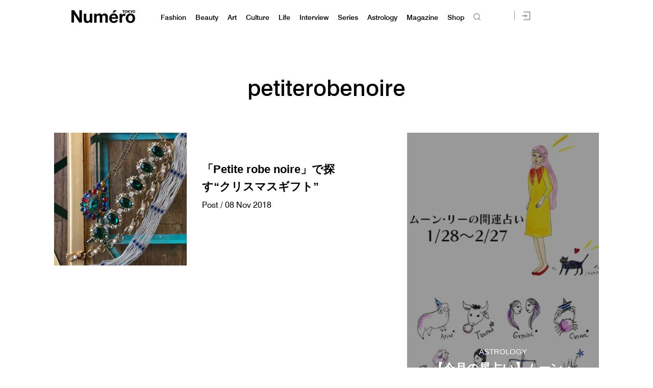

--- FILE ---
content_type: text/html; charset=UTF-8
request_url: https://numero.jp/tag/petiterobenoire/
body_size: 88958
content:
<!DOCTYPE html>
<html lang="ja">
<head>
<meta charset="UTF-8">

<meta http-equiv="Content-Language" content="ja" />
<meta http-equiv="Content-Style-Type" content="text/css" />
<meta http-equiv="Content-Script-Type" content="text/javascript" />
<meta http-equiv="imagetoolbar" content="no" />
<meta name="copyright" content="FUSOSHA" />
<meta name="author" content="FUSOSHA" />
<link rel="EditURI" type="application/rsd+xml" title="RSD" href="https://numero.jp/xmlrpc.php?rsd" />
<link rel="wlwmanifest" type="application/wlwmanifest+xml" href="https://numero.jp/wp-includes/wlwmanifest.xml" />
<link rel="alternate" media="handheld" type="text/html" href="https://numero.jp" />
<meta name="google-site-verification" content="EkXrqeDalxOaJUO4UBKTBdqAgqBy3AWFQr_FJN03JgQ" />
<link rel="icon" href="https://numero.jp/favicon.ico" type="image/vnd.microsoft.icon">
<link rel="shortcut icon" href="https://numero.jp/favicon.ico" type="image/vnd.microsoft.icon">
<link rel="apple-touch-icon" sizes="152x152" href="https://numero.jp/apple-touch-icon.png">
<link rel="stylesheet" href="https://numero.jp/wp-content/themes/numero_2019/style.css?0617" type="text/css" />




<link rel="stylesheet" type="text/css" href="https://numero.jp/wp-content/themes/numero_2019/MyFontsWebfontsKit.css">
<link rel="stylesheet" type="text/css" href="https://numero.jp/wp-content/themes/numero_2019/MyFontsWebfontsKit2.css">












<script type="text/javascript" src="https://ajax.googleapis.com/ajax/libs/jquery/1.11.3/jquery.min.js" charset="utf-8"></script>
<link rel="stylesheet" type="text/css" href="https://numero.jp/wp-content/themes/numero_2019/slick/slick.css">
<link rel="stylesheet" type="text/css" href="https://numero.jp/wp-content/themes/numero_2019/slick/slick-theme.css">
<script type="text/javascript" src="https://numero.jp/wp-content/themes/numero_2019/slick/slick.js"></script>
<script type="text/javascript" src="https://numero.jp/wp-content/themes/numero_2019/cmn2.js?0602" charset="utf-8"></script>


























<meta name="viewport" content="width=1280">













<!-- Piano Script Start -->
<!-- ================piano================ -->
<script>
  tp = window["tp"] || [];
  tp.push(["setTags", ["Fashion","news","petiterobenoire"]]);



</script>








<!-- Piano Scriptブロック時表示モーダル（CLOSEボタンあり） -->
<div id="tpModal" class="pi_modal" style="display:none;position:absolute;z-index:9999999;left:0;top:0;width:100%;height:100%;overflow:auto;background-color:#333;opacity:0.90;">
  <div class="pi_content" style="position:relative;text-align:center;color:black;background-color:white;opacity:1;margin:150px auto 0 auto;width:80%;padding:20px;min-height:150px;border:1px solid black;">
    <h3><p>コンテンツブロックが有効であることを検知しました。</p></h3>
    <p>このサイトを利用するには、コンテンツブロック機能（広告ブロック機能を持つ機能拡張等）を無効にしてページを再読み込みしてく>ださい </p>
    <div class="pi_close" style="display:block;position:absolute;top:0.5rem;right:1rem;cursor:pointer;">✕</div>
  </div>
</div>
<script src="https://cdnjs.cloudflare.com/ajax/libs/promise-polyfill/8.2.0/polyfill.min.js" integrity="sha512-YK+bAjUuYdjPksbGQIIIsUn5hgYFsc+nXgx21Wwby9Mv+rJd8WZH2FRe1RdlTjFu1vxlGia9/RqmUMcZtX+BrA==" crossorigin="anonymous"></script>




<!-- Piano Composer Script -->
<script>
tp = window["tp"] || [];
// for SPAアプリケーション[dashboard]
tp.push(["setAid", 'dBctUEw7pj']);
tp.push(["setSandbox", false]);
tp.push(["setUseTinypassAccounts", false]);
tp.push(["setEndpoint", 'https://buy-ap.piano.io/api/v3']);
tp.push(["setPianoIdUrl", 'https://id-ap.piano.io']);
tp.push(["setEspEndpoint", 'https://api-esp-ap.piano.io']);
window.PianoESPConfig = {
  id: 53
};
function onLoginSuccess(data) {
  if(data && data.registration && window.cX && cX.library) {
    var cp = {id_source: data.source, id_event: (data.registration ? "registration" : "login")};
    var args = window.cxj_dmp_params || {};
    if(data.params && data.params.sub && window.cx_args && window.cx_args.prefix) {
      args.identities = [{type:cx_args.prefix, id:data.params.sub}];
    }
    cX.sendEvent("pianoid", cp, args);
  }
}
function onCheckoutClose(event) {
  if (event && event.state == "checkoutCompleted") {
    location.reload();
  }
}
function onCheckoutExternalEvent(ev) {
  switch (ev && ev.eventName) {
    case 'survey':
      sendSurveyEvent(ev);
  }
}
function sendSurveyEvent(ev) {
  var prefix = "fpi";
  var persistedId = "6356203a52129b1d7bd387e9a517b16718de83c4";
  try {
    if(ev && ev.params && ev.params.result) {
 var result = JSON.parse(ev.params.result);
 if(result) {
        cX.sendEvent("survey", result, {origin: prefix+"-web", persistedQueryId: persistedId});
        Object.keys(result).forEach(function(k){
 var key = "_pc_answered_"+k;
          cX.setCookie(key, "true", null, "/");
        });
      }
    }
  }
  catch(e) {}
}
tp.push(["addHandler", "checkoutClose", onCheckoutClose]);
tp.push(["addHandler", "checkoutCustomEvent", onCheckoutExternalEvent]);
tp.push(["addHandler", "loginSuccess", onLoginSuccess]);
tp.push(["setCxenseSiteId", "1134012453112036078"]);
tp.push(["addHandler", "beforeBrowserEvent", function (eventParams) {
  window.latestpositionY = window.scrollY;
}]);
tp.push(["addHandler", "checkoutClose", function(event){
  window.scrollTo(0, window.latestpositionY);
}]);

function revertScrollPostion() {
 var timerId = setInterval(function() {
   if(!document.querySelector("body").classList.contains("tp-modal-open")) {
     window.latestpositionY && (window.scrollTo(0, window.latestpositionY));
     clearInterval(timerId)
   }
 }, 200);
}
tp.push(["addHandler", "loginDisplayed", revertScrollPostion]);
tp.push(["addHandler", "registerDisplayed", revertScrollPostion]);

tp.push(["init", function() {
  tp.pianoId.init();
  tp.experience.init();
}]);
(function(a){var b=document.createElement("script");b.type="text/javascript";b.async=!0;b.src=a;a=document.getElementsByTagName("script")[0];a.parentNode.insertBefore(b,a)})("//code.piano.io/api/tinypass.min.js");
</script>
<!-- Piano Script End -->






























<!-- =======NumeroJP======= -->
<!-- Facebook Pixel Code -->
<script>
  !function(f,b,e,v,n,t,s)
  {if(f.fbq)return;n=f.fbq=function(){n.callMethod?
  n.callMethod.apply(n,arguments):n.queue.push(arguments)};
  if(!f._fbq)f._fbq=n;n.push=n;n.loaded=!0;n.version='2.0';
  n.queue=[];t=b.createElement(e);t.async=!0;
  t.src=v;s=b.getElementsByTagName(e)[0];
  s.parentNode.insertBefore(t,s)}(window, document,'script',
  'https://connect.facebook.net/en_US/fbevents.js');
  fbq('init', '397934407758259');
  fbq('track', 'PageView');
</script>
<noscript><img height="1" width="1" style="display:none"
  src="https://www.facebook.com/tr?id=397934407758259&ev=PageView&noscript=1"
/></noscript>
<!-- End Facebook Pixel Code -->




<!-- User Insight PCDF Code Start : numero.jp -->
<script type="text/javascript">
<!--
var _uic = _uic ||{}; var _uih = _uih ||{};_uih['id'] = 51977;
_uih['lg_id'] = '';
_uih['fb_id'] = '';
_uih['tw_id'] = '';
_uih['uigr_1'] = ''; _uih['uigr_2'] = ''; _uih['uigr_3'] = ''; _uih['uigr_4'] = ''; _uih['uigr_5'] = '';
_uih['uigr_6'] = ''; _uih['uigr_7'] = ''; _uih['uigr_8'] = ''; _uih['uigr_9'] = ''; _uih['uigr_10'] = '';
/* DO NOT ALTER BELOW THIS LINE */
/* WITH FIRST PARTY COOKIE */
(function() {
var bi = document.createElement('scri'+'pt');bi.type = 'text/javascript'; bi.async = true;
bi.src = ('https:' == document.location.protocol ? 'https://bs' : 'http://c') + '.nakanohito.jp/b3/bi.js';
var s = document.getElementsByTagName('scri'+'pt')[0];s.parentNode.insertBefore(bi, s);
})();
//-->
</script>
<!-- User Insight PCDF Code End : numero.jp -->

<script type="text/javascript">
window._taboola = window._taboola || [];
_taboola.push({article:'auto'});
!function (e, f, u) {
e.async = 1;
e.src = u;
f.parentNode.insertBefore(e, f);
}(document.createElement('script'),
document.getElementsByTagName('script')[0],
'https://cdn-yjp.taboola.com/libtrc/yahoojp-numero/loader.js');
</script>
<!-- =======//NumeroJP======= -->


<!-- Google Tag Manager -->
<script>(function(w,d,s,l,i){w[l]=w[l]||[];w[l].push({'gtm.start':
new Date().getTime(),event:'gtm.js'});var f=d.getElementsByTagName(s)[0],
j=d.createElement(s),dl=l!='dataLayer'?'&l='+l:'';j.async=true;j.src=
'https://www.googletagmanager.com/gtm.js?id='+i+dl;f.parentNode.insertBefore(j,f);
})(window,document,'script','dataLayer','GTM-M63GQK3');</script>
<!-- End Google Tag Manager -->


<!-- ads -->
<!--==================================================
This script loads ad-serving JS library for communicating with ad server and rendering
its response. You may place it in your <header> or you may place it once per section. If it exists more than once on your page, it will only be loaded once.
===================================================-->
<script type="text/javascript">
(function(b){function f(){var d=this;d.stack={};d.displayAd=function(){};d.requestAds=function(a){var c=b[b.a];if(0===(a||{}).sectionId||(a||{}).sectionId)try{c.requestAds.call(c,a)}catch(e){d.stack[a.sectionId+(a.instance?"_"+a.instance:"")]=a}};d.setGlobalCustomParams=function(a){var c=b[b.a];try{c.setGlobalCustomParams.call(c,a)}catch(e){d.globalCustomParams=a||{}}}}function g(b){var a=e.createElement("script"),c=e.getElementsByTagName("script")[0];a.type="text/javascript";a.src=b;a.async=!0;-1!==
navigator.userAgent.indexOf("Opera")?setTimeout(function(){c.parentNode.insertBefore(a,c)},0):c.parentNode.insertBefore(a,c)}var e=b.document;try{b.__putPixel(200100)}catch(k){}b.a="__ASL__";var h=("https:"===e.location.protocol?"https:":"http:")+"//img.ak.impact-ad.jp/fh/showad_a98ac12d.js";if("undefined"===typeof b.__ASL_LIB_LOADED){g(h);try{b.__putPixel(200200)}catch(l){}}b.__ASL_LIB_LOADED=1;b["TagProvider"]=b["TagProvider"]||new f})(window);
</script>






<script data-cfasync="false" data-no-defer="1" data-no-minify="1" data-no-optimize="1">var ewww_webp_supported=!1;function check_webp_feature(A,e){var w;e=void 0!==e?e:function(){},ewww_webp_supported?e(ewww_webp_supported):((w=new Image).onload=function(){ewww_webp_supported=0<w.width&&0<w.height,e&&e(ewww_webp_supported)},w.onerror=function(){e&&e(!1)},w.src="data:image/webp;base64,"+{alpha:"UklGRkoAAABXRUJQVlA4WAoAAAAQAAAAAAAAAAAAQUxQSAwAAAARBxAR/Q9ERP8DAABWUDggGAAAABQBAJ0BKgEAAQAAAP4AAA3AAP7mtQAAAA=="}[A])}check_webp_feature("alpha");</script><script data-cfasync="false" data-no-defer="1" data-no-minify="1" data-no-optimize="1">var Arrive=function(c,w){"use strict";if(c.MutationObserver&&"undefined"!=typeof HTMLElement){var r,a=0,u=(r=HTMLElement.prototype.matches||HTMLElement.prototype.webkitMatchesSelector||HTMLElement.prototype.mozMatchesSelector||HTMLElement.prototype.msMatchesSelector,{matchesSelector:function(e,t){return e instanceof HTMLElement&&r.call(e,t)},addMethod:function(e,t,r){var a=e[t];e[t]=function(){return r.length==arguments.length?r.apply(this,arguments):"function"==typeof a?a.apply(this,arguments):void 0}},callCallbacks:function(e,t){t&&t.options.onceOnly&&1==t.firedElems.length&&(e=[e[0]]);for(var r,a=0;r=e[a];a++)r&&r.callback&&r.callback.call(r.elem,r.elem);t&&t.options.onceOnly&&1==t.firedElems.length&&t.me.unbindEventWithSelectorAndCallback.call(t.target,t.selector,t.callback)},checkChildNodesRecursively:function(e,t,r,a){for(var i,n=0;i=e[n];n++)r(i,t,a)&&a.push({callback:t.callback,elem:i}),0<i.childNodes.length&&u.checkChildNodesRecursively(i.childNodes,t,r,a)},mergeArrays:function(e,t){var r,a={};for(r in e)e.hasOwnProperty(r)&&(a[r]=e[r]);for(r in t)t.hasOwnProperty(r)&&(a[r]=t[r]);return a},toElementsArray:function(e){return e=void 0!==e&&("number"!=typeof e.length||e===c)?[e]:e}}),e=(l.prototype.addEvent=function(e,t,r,a){a={target:e,selector:t,options:r,callback:a,firedElems:[]};return this._beforeAdding&&this._beforeAdding(a),this._eventsBucket.push(a),a},l.prototype.removeEvent=function(e){for(var t,r=this._eventsBucket.length-1;t=this._eventsBucket[r];r--)e(t)&&(this._beforeRemoving&&this._beforeRemoving(t),(t=this._eventsBucket.splice(r,1))&&t.length&&(t[0].callback=null))},l.prototype.beforeAdding=function(e){this._beforeAdding=e},l.prototype.beforeRemoving=function(e){this._beforeRemoving=e},l),t=function(i,n){var o=new e,l=this,s={fireOnAttributesModification:!1};return o.beforeAdding(function(t){var e=t.target;e!==c.document&&e!==c||(e=document.getElementsByTagName("html")[0]);var r=new MutationObserver(function(e){n.call(this,e,t)}),a=i(t.options);r.observe(e,a),t.observer=r,t.me=l}),o.beforeRemoving(function(e){e.observer.disconnect()}),this.bindEvent=function(e,t,r){t=u.mergeArrays(s,t);for(var a=u.toElementsArray(this),i=0;i<a.length;i++)o.addEvent(a[i],e,t,r)},this.unbindEvent=function(){var r=u.toElementsArray(this);o.removeEvent(function(e){for(var t=0;t<r.length;t++)if(this===w||e.target===r[t])return!0;return!1})},this.unbindEventWithSelectorOrCallback=function(r){var a=u.toElementsArray(this),i=r,e="function"==typeof r?function(e){for(var t=0;t<a.length;t++)if((this===w||e.target===a[t])&&e.callback===i)return!0;return!1}:function(e){for(var t=0;t<a.length;t++)if((this===w||e.target===a[t])&&e.selector===r)return!0;return!1};o.removeEvent(e)},this.unbindEventWithSelectorAndCallback=function(r,a){var i=u.toElementsArray(this);o.removeEvent(function(e){for(var t=0;t<i.length;t++)if((this===w||e.target===i[t])&&e.selector===r&&e.callback===a)return!0;return!1})},this},i=new function(){var s={fireOnAttributesModification:!1,onceOnly:!1,existing:!1};function n(e,t,r){return!(!u.matchesSelector(e,t.selector)||(e._id===w&&(e._id=a++),-1!=t.firedElems.indexOf(e._id)))&&(t.firedElems.push(e._id),!0)}var c=(i=new t(function(e){var t={attributes:!1,childList:!0,subtree:!0};return e.fireOnAttributesModification&&(t.attributes=!0),t},function(e,i){e.forEach(function(e){var t=e.addedNodes,r=e.target,a=[];null!==t&&0<t.length?u.checkChildNodesRecursively(t,i,n,a):"attributes"===e.type&&n(r,i)&&a.push({callback:i.callback,elem:r}),u.callCallbacks(a,i)})})).bindEvent;return i.bindEvent=function(e,t,r){t=void 0===r?(r=t,s):u.mergeArrays(s,t);var a=u.toElementsArray(this);if(t.existing){for(var i=[],n=0;n<a.length;n++)for(var o=a[n].querySelectorAll(e),l=0;l<o.length;l++)i.push({callback:r,elem:o[l]});if(t.onceOnly&&i.length)return r.call(i[0].elem,i[0].elem);setTimeout(u.callCallbacks,1,i)}c.call(this,e,t,r)},i},o=new function(){var a={};function i(e,t){return u.matchesSelector(e,t.selector)}var n=(o=new t(function(){return{childList:!0,subtree:!0}},function(e,r){e.forEach(function(e){var t=e.removedNodes,e=[];null!==t&&0<t.length&&u.checkChildNodesRecursively(t,r,i,e),u.callCallbacks(e,r)})})).bindEvent;return o.bindEvent=function(e,t,r){t=void 0===r?(r=t,a):u.mergeArrays(a,t),n.call(this,e,t,r)},o};d(HTMLElement.prototype),d(NodeList.prototype),d(HTMLCollection.prototype),d(HTMLDocument.prototype),d(Window.prototype);var n={};return s(i,n,"unbindAllArrive"),s(o,n,"unbindAllLeave"),n}function l(){this._eventsBucket=[],this._beforeAdding=null,this._beforeRemoving=null}function s(e,t,r){u.addMethod(t,r,e.unbindEvent),u.addMethod(t,r,e.unbindEventWithSelectorOrCallback),u.addMethod(t,r,e.unbindEventWithSelectorAndCallback)}function d(e){e.arrive=i.bindEvent,s(i,e,"unbindArrive"),e.leave=o.bindEvent,s(o,e,"unbindLeave")}}(window,void 0),ewww_webp_supported=!1;function check_webp_feature(e,t){var r;ewww_webp_supported?t(ewww_webp_supported):((r=new Image).onload=function(){ewww_webp_supported=0<r.width&&0<r.height,t(ewww_webp_supported)},r.onerror=function(){t(!1)},r.src="data:image/webp;base64,"+{alpha:"UklGRkoAAABXRUJQVlA4WAoAAAAQAAAAAAAAAAAAQUxQSAwAAAARBxAR/Q9ERP8DAABWUDggGAAAABQBAJ0BKgEAAQAAAP4AAA3AAP7mtQAAAA==",animation:"UklGRlIAAABXRUJQVlA4WAoAAAASAAAAAAAAAAAAQU5JTQYAAAD/////AABBTk1GJgAAAAAAAAAAAAAAAAAAAGQAAABWUDhMDQAAAC8AAAAQBxAREYiI/gcA"}[e])}function ewwwLoadImages(e){if(e){for(var t=document.querySelectorAll(".batch-image img, .image-wrapper a, .ngg-pro-masonry-item a, .ngg-galleria-offscreen-seo-wrapper a"),r=0,a=t.length;r<a;r++)ewwwAttr(t[r],"data-src",t[r].getAttribute("data-webp")),ewwwAttr(t[r],"data-thumbnail",t[r].getAttribute("data-webp-thumbnail"));for(var i=document.querySelectorAll(".rev_slider ul li"),r=0,a=i.length;r<a;r++){ewwwAttr(i[r],"data-thumb",i[r].getAttribute("data-webp-thumb"));for(var n=1;n<11;)ewwwAttr(i[r],"data-param"+n,i[r].getAttribute("data-webp-param"+n)),n++}for(r=0,a=(i=document.querySelectorAll(".rev_slider img")).length;r<a;r++)ewwwAttr(i[r],"data-lazyload",i[r].getAttribute("data-webp-lazyload"));for(var o=document.querySelectorAll("div.woocommerce-product-gallery__image"),r=0,a=o.length;r<a;r++)ewwwAttr(o[r],"data-thumb",o[r].getAttribute("data-webp-thumb"))}for(var l=document.querySelectorAll("video"),r=0,a=l.length;r<a;r++)ewwwAttr(l[r],"poster",e?l[r].getAttribute("data-poster-webp"):l[r].getAttribute("data-poster-image"));for(var s,c=document.querySelectorAll("img.ewww_webp_lazy_load"),r=0,a=c.length;r<a;r++)e&&(ewwwAttr(c[r],"data-lazy-srcset",c[r].getAttribute("data-lazy-srcset-webp")),ewwwAttr(c[r],"data-srcset",c[r].getAttribute("data-srcset-webp")),ewwwAttr(c[r],"data-lazy-src",c[r].getAttribute("data-lazy-src-webp")),ewwwAttr(c[r],"data-src",c[r].getAttribute("data-src-webp")),ewwwAttr(c[r],"data-orig-file",c[r].getAttribute("data-webp-orig-file")),ewwwAttr(c[r],"data-medium-file",c[r].getAttribute("data-webp-medium-file")),ewwwAttr(c[r],"data-large-file",c[r].getAttribute("data-webp-large-file")),null!=(s=c[r].getAttribute("srcset"))&&!1!==s&&s.includes("R0lGOD")&&ewwwAttr(c[r],"src",c[r].getAttribute("data-lazy-src-webp"))),c[r].className=c[r].className.replace(/\bewww_webp_lazy_load\b/,"");for(var w=document.querySelectorAll(".ewww_webp"),r=0,a=w.length;r<a;r++)e?(ewwwAttr(w[r],"srcset",w[r].getAttribute("data-srcset-webp")),ewwwAttr(w[r],"src",w[r].getAttribute("data-src-webp")),ewwwAttr(w[r],"data-orig-file",w[r].getAttribute("data-webp-orig-file")),ewwwAttr(w[r],"data-medium-file",w[r].getAttribute("data-webp-medium-file")),ewwwAttr(w[r],"data-large-file",w[r].getAttribute("data-webp-large-file")),ewwwAttr(w[r],"data-large_image",w[r].getAttribute("data-webp-large_image")),ewwwAttr(w[r],"data-src",w[r].getAttribute("data-webp-src"))):(ewwwAttr(w[r],"srcset",w[r].getAttribute("data-srcset-img")),ewwwAttr(w[r],"src",w[r].getAttribute("data-src-img"))),w[r].className=w[r].className.replace(/\bewww_webp\b/,"ewww_webp_loaded");window.jQuery&&jQuery.fn.isotope&&jQuery.fn.imagesLoaded&&(jQuery(".fusion-posts-container-infinite").imagesLoaded(function(){jQuery(".fusion-posts-container-infinite").hasClass("isotope")&&jQuery(".fusion-posts-container-infinite").isotope()}),jQuery(".fusion-portfolio:not(.fusion-recent-works) .fusion-portfolio-wrapper").imagesLoaded(function(){jQuery(".fusion-portfolio:not(.fusion-recent-works) .fusion-portfolio-wrapper").isotope()}))}function ewwwWebPInit(e){ewwwLoadImages(e),ewwwNggLoadGalleries(e),document.arrive(".ewww_webp",function(){ewwwLoadImages(e)}),document.arrive(".ewww_webp_lazy_load",function(){ewwwLoadImages(e)}),document.arrive("videos",function(){ewwwLoadImages(e)}),"loading"==document.readyState?document.addEventListener("DOMContentLoaded",ewwwJSONParserInit):("undefined"!=typeof galleries&&ewwwNggParseGalleries(e),ewwwWooParseVariations(e))}function ewwwAttr(e,t,r){null!=r&&!1!==r&&e.setAttribute(t,r)}function ewwwJSONParserInit(){"undefined"!=typeof galleries&&check_webp_feature("alpha",ewwwNggParseGalleries),check_webp_feature("alpha",ewwwWooParseVariations)}function ewwwWooParseVariations(e){if(e)for(var t=document.querySelectorAll("form.variations_form"),r=0,a=t.length;r<a;r++){var i=t[r].getAttribute("data-product_variations"),n=!1;try{for(var o in i=JSON.parse(i))void 0!==i[o]&&void 0!==i[o].image&&(void 0!==i[o].image.src_webp&&(i[o].image.src=i[o].image.src_webp,n=!0),void 0!==i[o].image.srcset_webp&&(i[o].image.srcset=i[o].image.srcset_webp,n=!0),void 0!==i[o].image.full_src_webp&&(i[o].image.full_src=i[o].image.full_src_webp,n=!0),void 0!==i[o].image.gallery_thumbnail_src_webp&&(i[o].image.gallery_thumbnail_src=i[o].image.gallery_thumbnail_src_webp,n=!0),void 0!==i[o].image.thumb_src_webp&&(i[o].image.thumb_src=i[o].image.thumb_src_webp,n=!0));n&&ewwwAttr(t[r],"data-product_variations",JSON.stringify(i))}catch(e){}}}function ewwwNggParseGalleries(e){if(e)for(var t in galleries){var r=galleries[t];galleries[t].images_list=ewwwNggParseImageList(r.images_list)}}function ewwwNggLoadGalleries(e){e&&document.addEventListener("ngg.galleria.themeadded",function(e,t){window.ngg_galleria._create_backup=window.ngg_galleria.create,window.ngg_galleria.create=function(e,t){var r=$(e).data("id");return galleries["gallery_"+r].images_list=ewwwNggParseImageList(galleries["gallery_"+r].images_list),window.ngg_galleria._create_backup(e,t)}})}function ewwwNggParseImageList(e){for(var t in e){var r=e[t];if(void 0!==r["image-webp"]&&(e[t].image=r["image-webp"],delete e[t]["image-webp"]),void 0!==r["thumb-webp"]&&(e[t].thumb=r["thumb-webp"],delete e[t]["thumb-webp"]),void 0!==r.full_image_webp&&(e[t].full_image=r.full_image_webp,delete e[t].full_image_webp),void 0!==r.srcsets)for(var a in r.srcsets)nggSrcset=r.srcsets[a],void 0!==r.srcsets[a+"-webp"]&&(e[t].srcsets[a]=r.srcsets[a+"-webp"],delete e[t].srcsets[a+"-webp"]);if(void 0!==r.full_srcsets)for(var i in r.full_srcsets)nggFSrcset=r.full_srcsets[i],void 0!==r.full_srcsets[i+"-webp"]&&(e[t].full_srcsets[i]=r.full_srcsets[i+"-webp"],delete e[t].full_srcsets[i+"-webp"])}return e}check_webp_feature("alpha",ewwwWebPInit);</script>
		<!-- All in One SEO 4.1.10 -->
		<title>petiterobenoire | Numero TOKYO</title>
		<meta name="robots" content="max-image-preview:large" />
		<link rel="canonical" href="https://numero.jp/tag/petiterobenoire/" />
		<script type="application/ld+json" class="aioseo-schema">
			{"@context":"https:\/\/schema.org","@graph":[{"@type":"WebSite","@id":"https:\/\/numero.jp\/#website","url":"https:\/\/numero.jp\/","name":"Numero TOKYO","description":"\u30af\u30ea\u30a8\u30a4\u30b7\u30e7\u30f3\u304c\u8a70\u307e\u3063\u305f\u30a4\u30f3\u30bf\u30fc\u30ca\u30b7\u30e7\u30ca\u30eb\u30fb\u30e2\u30fc\u30c9\u8a8c\u300eNumero TOKYO\u300f\u306eWEB\u30b5\u30a4\u30c8","inLanguage":"ja","publisher":{"@id":"https:\/\/numero.jp\/#organization"}},{"@type":"Organization","@id":"https:\/\/numero.jp\/#organization","name":"Numero TOKYO","url":"https:\/\/numero.jp\/","sameAs":["https:\/\/twitter.com\/NumeroTOKYO"]},{"@type":"BreadcrumbList","@id":"https:\/\/numero.jp\/tag\/petiterobenoire\/#breadcrumblist","itemListElement":[{"@type":"ListItem","@id":"https:\/\/numero.jp\/#listItem","position":1,"item":{"@type":"WebPage","@id":"https:\/\/numero.jp\/","name":"Home","description":"\u30a4\u30f3\u30bf\u30fc\u30ca\u30b7\u30e7\u30ca\u30eb\u30e2\u30fc\u30c9\u8a8c\u300eNumero TOKYO\uff08\u30cc\u30e1\u30ed\u30fb\u30c8\u30a6\u30ad\u30e7\u30a6\uff09\u300f\u306e\u516c\u5f0f\u30b5\u30a4\u30c8\u3002\u30d5\u30a1\u30c3\u30b7\u30e7\u30f3\u3001\u30d3\u30e5\u30fc\u30c6\u30a3\u3001\u30ab\u30eb\u30c1\u30e3\u30fc\u3001\u30e9\u30a4\u30d5\u30b9\u30bf\u30a4\u30eb and more. \u30e2\u30fc\u30c9\u3067\u30a2\u30ab\u30c7\u30df\u30c3\u30af\u306a\u5927\u4eba\u305f\u3061\u306b\u3001\u65b0\u3057\u3044\u201c\u904a\u3073\u201d\u306e\u60c5\u5831\u3092\u304a\u5c4a\u3051\u3002\u30af\u30ea\u30a8\u30a4\u30b7\u30e7\u30f3\u3068\u523a\u6fc0\u304c\u3064\u307e\u3063\u305f\u3001\u6771\u4eac\u767a\u4fe1\u306e\u30aa\u30f3\u30e9\u30a4\u30f3\u30de\u30ac\u30b8\u30f3\u3002","url":"https:\/\/numero.jp\/"},"nextItem":"https:\/\/numero.jp\/tag\/petiterobenoire\/#listItem"},{"@type":"ListItem","@id":"https:\/\/numero.jp\/tag\/petiterobenoire\/#listItem","position":2,"item":{"@type":"WebPage","@id":"https:\/\/numero.jp\/tag\/petiterobenoire\/","name":"petiterobenoire","url":"https:\/\/numero.jp\/tag\/petiterobenoire\/"},"previousItem":"https:\/\/numero.jp\/#listItem"}]},{"@type":"CollectionPage","@id":"https:\/\/numero.jp\/tag\/petiterobenoire\/#collectionpage","url":"https:\/\/numero.jp\/tag\/petiterobenoire\/","name":"petiterobenoire | Numero TOKYO","inLanguage":"ja","isPartOf":{"@id":"https:\/\/numero.jp\/#website"},"breadcrumb":{"@id":"https:\/\/numero.jp\/tag\/petiterobenoire\/#breadcrumblist"}}]}
		</script>
		<!-- All in One SEO -->

<link rel="alternate" type="application/rss+xml" title="Numero TOKYO &raquo; フィード" href="https://numero.jp/feed/" />
<link rel="alternate" type="application/rss+xml" title="Numero TOKYO &raquo; コメントフィード" href="https://numero.jp/comments/feed/" />
<link rel="alternate" type="application/rss+xml" title="Numero TOKYO &raquo; petiterobenoire タグのフィード" href="https://numero.jp/tag/petiterobenoire/feed/" />
<script type="text/javascript">
window._wpemojiSettings = {"baseUrl":"https:\/\/s.w.org\/images\/core\/emoji\/14.0.0\/72x72\/","ext":".png","svgUrl":"https:\/\/s.w.org\/images\/core\/emoji\/14.0.0\/svg\/","svgExt":".svg","source":{"concatemoji":"https:\/\/numero.jp\/wp-includes\/js\/wp-emoji-release.min.js"}};
/*! This file is auto-generated */
!function(e,a,t){var n,r,o,i=a.createElement("canvas"),p=i.getContext&&i.getContext("2d");function s(e,t){p.clearRect(0,0,i.width,i.height),p.fillText(e,0,0);e=i.toDataURL();return p.clearRect(0,0,i.width,i.height),p.fillText(t,0,0),e===i.toDataURL()}function c(e){var t=a.createElement("script");t.src=e,t.defer=t.type="text/javascript",a.getElementsByTagName("head")[0].appendChild(t)}for(o=Array("flag","emoji"),t.supports={everything:!0,everythingExceptFlag:!0},r=0;r<o.length;r++)t.supports[o[r]]=function(e){if(p&&p.fillText)switch(p.textBaseline="top",p.font="600 32px Arial",e){case"flag":return s("\ud83c\udff3\ufe0f\u200d\u26a7\ufe0f","\ud83c\udff3\ufe0f\u200b\u26a7\ufe0f")?!1:!s("\ud83c\uddfa\ud83c\uddf3","\ud83c\uddfa\u200b\ud83c\uddf3")&&!s("\ud83c\udff4\udb40\udc67\udb40\udc62\udb40\udc65\udb40\udc6e\udb40\udc67\udb40\udc7f","\ud83c\udff4\u200b\udb40\udc67\u200b\udb40\udc62\u200b\udb40\udc65\u200b\udb40\udc6e\u200b\udb40\udc67\u200b\udb40\udc7f");case"emoji":return!s("\ud83e\udef1\ud83c\udffb\u200d\ud83e\udef2\ud83c\udfff","\ud83e\udef1\ud83c\udffb\u200b\ud83e\udef2\ud83c\udfff")}return!1}(o[r]),t.supports.everything=t.supports.everything&&t.supports[o[r]],"flag"!==o[r]&&(t.supports.everythingExceptFlag=t.supports.everythingExceptFlag&&t.supports[o[r]]);t.supports.everythingExceptFlag=t.supports.everythingExceptFlag&&!t.supports.flag,t.DOMReady=!1,t.readyCallback=function(){t.DOMReady=!0},t.supports.everything||(n=function(){t.readyCallback()},a.addEventListener?(a.addEventListener("DOMContentLoaded",n,!1),e.addEventListener("load",n,!1)):(e.attachEvent("onload",n),a.attachEvent("onreadystatechange",function(){"complete"===a.readyState&&t.readyCallback()})),(e=t.source||{}).concatemoji?c(e.concatemoji):e.wpemoji&&e.twemoji&&(c(e.twemoji),c(e.wpemoji)))}(window,document,window._wpemojiSettings);
</script>
<style type="text/css">
img.wp-smiley,
img.emoji {
	display: inline !important;
	border: none !important;
	box-shadow: none !important;
	height: 1em !important;
	width: 1em !important;
	margin: 0 0.07em !important;
	vertical-align: -0.1em !important;
	background: none !important;
	padding: 0 !important;
}
</style>
	<link rel='stylesheet' id='wp-block-library-css' href='https://numero.jp/wp-includes/css/dist/block-library/style.min.css' type='text/css' media='all' />
<link rel='stylesheet' id='classic-theme-styles-css' href='https://numero.jp/wp-includes/css/classic-themes.min.css' type='text/css' media='all' />
<style id='global-styles-inline-css' type='text/css'>
body{--wp--preset--color--black: #000000;--wp--preset--color--cyan-bluish-gray: #abb8c3;--wp--preset--color--white: #ffffff;--wp--preset--color--pale-pink: #f78da7;--wp--preset--color--vivid-red: #cf2e2e;--wp--preset--color--luminous-vivid-orange: #ff6900;--wp--preset--color--luminous-vivid-amber: #fcb900;--wp--preset--color--light-green-cyan: #7bdcb5;--wp--preset--color--vivid-green-cyan: #00d084;--wp--preset--color--pale-cyan-blue: #8ed1fc;--wp--preset--color--vivid-cyan-blue: #0693e3;--wp--preset--color--vivid-purple: #9b51e0;--wp--preset--gradient--vivid-cyan-blue-to-vivid-purple: linear-gradient(135deg,rgba(6,147,227,1) 0%,rgb(155,81,224) 100%);--wp--preset--gradient--light-green-cyan-to-vivid-green-cyan: linear-gradient(135deg,rgb(122,220,180) 0%,rgb(0,208,130) 100%);--wp--preset--gradient--luminous-vivid-amber-to-luminous-vivid-orange: linear-gradient(135deg,rgba(252,185,0,1) 0%,rgba(255,105,0,1) 100%);--wp--preset--gradient--luminous-vivid-orange-to-vivid-red: linear-gradient(135deg,rgba(255,105,0,1) 0%,rgb(207,46,46) 100%);--wp--preset--gradient--very-light-gray-to-cyan-bluish-gray: linear-gradient(135deg,rgb(238,238,238) 0%,rgb(169,184,195) 100%);--wp--preset--gradient--cool-to-warm-spectrum: linear-gradient(135deg,rgb(74,234,220) 0%,rgb(151,120,209) 20%,rgb(207,42,186) 40%,rgb(238,44,130) 60%,rgb(251,105,98) 80%,rgb(254,248,76) 100%);--wp--preset--gradient--blush-light-purple: linear-gradient(135deg,rgb(255,206,236) 0%,rgb(152,150,240) 100%);--wp--preset--gradient--blush-bordeaux: linear-gradient(135deg,rgb(254,205,165) 0%,rgb(254,45,45) 50%,rgb(107,0,62) 100%);--wp--preset--gradient--luminous-dusk: linear-gradient(135deg,rgb(255,203,112) 0%,rgb(199,81,192) 50%,rgb(65,88,208) 100%);--wp--preset--gradient--pale-ocean: linear-gradient(135deg,rgb(255,245,203) 0%,rgb(182,227,212) 50%,rgb(51,167,181) 100%);--wp--preset--gradient--electric-grass: linear-gradient(135deg,rgb(202,248,128) 0%,rgb(113,206,126) 100%);--wp--preset--gradient--midnight: linear-gradient(135deg,rgb(2,3,129) 0%,rgb(40,116,252) 100%);--wp--preset--duotone--dark-grayscale: url('#wp-duotone-dark-grayscale');--wp--preset--duotone--grayscale: url('#wp-duotone-grayscale');--wp--preset--duotone--purple-yellow: url('#wp-duotone-purple-yellow');--wp--preset--duotone--blue-red: url('#wp-duotone-blue-red');--wp--preset--duotone--midnight: url('#wp-duotone-midnight');--wp--preset--duotone--magenta-yellow: url('#wp-duotone-magenta-yellow');--wp--preset--duotone--purple-green: url('#wp-duotone-purple-green');--wp--preset--duotone--blue-orange: url('#wp-duotone-blue-orange');--wp--preset--font-size--small: 13px;--wp--preset--font-size--medium: 20px;--wp--preset--font-size--large: 36px;--wp--preset--font-size--x-large: 42px;--wp--preset--spacing--20: 0.44rem;--wp--preset--spacing--30: 0.67rem;--wp--preset--spacing--40: 1rem;--wp--preset--spacing--50: 1.5rem;--wp--preset--spacing--60: 2.25rem;--wp--preset--spacing--70: 3.38rem;--wp--preset--spacing--80: 5.06rem;--wp--preset--shadow--natural: 6px 6px 9px rgba(0, 0, 0, 0.2);--wp--preset--shadow--deep: 12px 12px 50px rgba(0, 0, 0, 0.4);--wp--preset--shadow--sharp: 6px 6px 0px rgba(0, 0, 0, 0.2);--wp--preset--shadow--outlined: 6px 6px 0px -3px rgba(255, 255, 255, 1), 6px 6px rgba(0, 0, 0, 1);--wp--preset--shadow--crisp: 6px 6px 0px rgba(0, 0, 0, 1);}:where(.is-layout-flex){gap: 0.5em;}body .is-layout-flow > .alignleft{float: left;margin-inline-start: 0;margin-inline-end: 2em;}body .is-layout-flow > .alignright{float: right;margin-inline-start: 2em;margin-inline-end: 0;}body .is-layout-flow > .aligncenter{margin-left: auto !important;margin-right: auto !important;}body .is-layout-constrained > .alignleft{float: left;margin-inline-start: 0;margin-inline-end: 2em;}body .is-layout-constrained > .alignright{float: right;margin-inline-start: 2em;margin-inline-end: 0;}body .is-layout-constrained > .aligncenter{margin-left: auto !important;margin-right: auto !important;}body .is-layout-constrained > :where(:not(.alignleft):not(.alignright):not(.alignfull)){max-width: var(--wp--style--global--content-size);margin-left: auto !important;margin-right: auto !important;}body .is-layout-constrained > .alignwide{max-width: var(--wp--style--global--wide-size);}body .is-layout-flex{display: flex;}body .is-layout-flex{flex-wrap: wrap;align-items: center;}body .is-layout-flex > *{margin: 0;}:where(.wp-block-columns.is-layout-flex){gap: 2em;}.has-black-color{color: var(--wp--preset--color--black) !important;}.has-cyan-bluish-gray-color{color: var(--wp--preset--color--cyan-bluish-gray) !important;}.has-white-color{color: var(--wp--preset--color--white) !important;}.has-pale-pink-color{color: var(--wp--preset--color--pale-pink) !important;}.has-vivid-red-color{color: var(--wp--preset--color--vivid-red) !important;}.has-luminous-vivid-orange-color{color: var(--wp--preset--color--luminous-vivid-orange) !important;}.has-luminous-vivid-amber-color{color: var(--wp--preset--color--luminous-vivid-amber) !important;}.has-light-green-cyan-color{color: var(--wp--preset--color--light-green-cyan) !important;}.has-vivid-green-cyan-color{color: var(--wp--preset--color--vivid-green-cyan) !important;}.has-pale-cyan-blue-color{color: var(--wp--preset--color--pale-cyan-blue) !important;}.has-vivid-cyan-blue-color{color: var(--wp--preset--color--vivid-cyan-blue) !important;}.has-vivid-purple-color{color: var(--wp--preset--color--vivid-purple) !important;}.has-black-background-color{background-color: var(--wp--preset--color--black) !important;}.has-cyan-bluish-gray-background-color{background-color: var(--wp--preset--color--cyan-bluish-gray) !important;}.has-white-background-color{background-color: var(--wp--preset--color--white) !important;}.has-pale-pink-background-color{background-color: var(--wp--preset--color--pale-pink) !important;}.has-vivid-red-background-color{background-color: var(--wp--preset--color--vivid-red) !important;}.has-luminous-vivid-orange-background-color{background-color: var(--wp--preset--color--luminous-vivid-orange) !important;}.has-luminous-vivid-amber-background-color{background-color: var(--wp--preset--color--luminous-vivid-amber) !important;}.has-light-green-cyan-background-color{background-color: var(--wp--preset--color--light-green-cyan) !important;}.has-vivid-green-cyan-background-color{background-color: var(--wp--preset--color--vivid-green-cyan) !important;}.has-pale-cyan-blue-background-color{background-color: var(--wp--preset--color--pale-cyan-blue) !important;}.has-vivid-cyan-blue-background-color{background-color: var(--wp--preset--color--vivid-cyan-blue) !important;}.has-vivid-purple-background-color{background-color: var(--wp--preset--color--vivid-purple) !important;}.has-black-border-color{border-color: var(--wp--preset--color--black) !important;}.has-cyan-bluish-gray-border-color{border-color: var(--wp--preset--color--cyan-bluish-gray) !important;}.has-white-border-color{border-color: var(--wp--preset--color--white) !important;}.has-pale-pink-border-color{border-color: var(--wp--preset--color--pale-pink) !important;}.has-vivid-red-border-color{border-color: var(--wp--preset--color--vivid-red) !important;}.has-luminous-vivid-orange-border-color{border-color: var(--wp--preset--color--luminous-vivid-orange) !important;}.has-luminous-vivid-amber-border-color{border-color: var(--wp--preset--color--luminous-vivid-amber) !important;}.has-light-green-cyan-border-color{border-color: var(--wp--preset--color--light-green-cyan) !important;}.has-vivid-green-cyan-border-color{border-color: var(--wp--preset--color--vivid-green-cyan) !important;}.has-pale-cyan-blue-border-color{border-color: var(--wp--preset--color--pale-cyan-blue) !important;}.has-vivid-cyan-blue-border-color{border-color: var(--wp--preset--color--vivid-cyan-blue) !important;}.has-vivid-purple-border-color{border-color: var(--wp--preset--color--vivid-purple) !important;}.has-vivid-cyan-blue-to-vivid-purple-gradient-background{background: var(--wp--preset--gradient--vivid-cyan-blue-to-vivid-purple) !important;}.has-light-green-cyan-to-vivid-green-cyan-gradient-background{background: var(--wp--preset--gradient--light-green-cyan-to-vivid-green-cyan) !important;}.has-luminous-vivid-amber-to-luminous-vivid-orange-gradient-background{background: var(--wp--preset--gradient--luminous-vivid-amber-to-luminous-vivid-orange) !important;}.has-luminous-vivid-orange-to-vivid-red-gradient-background{background: var(--wp--preset--gradient--luminous-vivid-orange-to-vivid-red) !important;}.has-very-light-gray-to-cyan-bluish-gray-gradient-background{background: var(--wp--preset--gradient--very-light-gray-to-cyan-bluish-gray) !important;}.has-cool-to-warm-spectrum-gradient-background{background: var(--wp--preset--gradient--cool-to-warm-spectrum) !important;}.has-blush-light-purple-gradient-background{background: var(--wp--preset--gradient--blush-light-purple) !important;}.has-blush-bordeaux-gradient-background{background: var(--wp--preset--gradient--blush-bordeaux) !important;}.has-luminous-dusk-gradient-background{background: var(--wp--preset--gradient--luminous-dusk) !important;}.has-pale-ocean-gradient-background{background: var(--wp--preset--gradient--pale-ocean) !important;}.has-electric-grass-gradient-background{background: var(--wp--preset--gradient--electric-grass) !important;}.has-midnight-gradient-background{background: var(--wp--preset--gradient--midnight) !important;}.has-small-font-size{font-size: var(--wp--preset--font-size--small) !important;}.has-medium-font-size{font-size: var(--wp--preset--font-size--medium) !important;}.has-large-font-size{font-size: var(--wp--preset--font-size--large) !important;}.has-x-large-font-size{font-size: var(--wp--preset--font-size--x-large) !important;}
.wp-block-navigation a:where(:not(.wp-element-button)){color: inherit;}
:where(.wp-block-columns.is-layout-flex){gap: 2em;}
.wp-block-pullquote{font-size: 1.5em;line-height: 1.6;}
</style>
<link rel='stylesheet' id='foobox-free-min-css' href='https://numero.jp/wp-content/plugins/foobox-image-lightbox/css/foobox.free.min.css' type='text/css' media='all' />
<link rel='stylesheet' id='wp-pagenavi-css' href='https://numero.jp/wp-content/plugins/wp-pagenavi/pagenavi-css.css' type='text/css' media='all' />
<link rel='stylesheet' id='style-ads-css' href='https://numero.jp/wp-content/themes/numero_2019/css/ads.css' type='text/css' media='all' />
<link rel='stylesheet' id='css-font-awesome-css' href='https://numero.jp/wp-content/themes/numero_2019/css/owl-carousel/font-awesome.css' type='text/css' media='all' />
<link rel='stylesheet' id='css-owl-css' href='https://numero.jp/wp-content/themes/numero_2019/css/owl-carousel/owl.carousel.min.css' type='text/css' media='all' />
<link rel='stylesheet' id='numero-css-owl-css' href='https://numero.jp/wp-content/themes/numero_2019/css/owl-carousel/numero-slide.css' type='text/css' media='all' />
<script type='text/javascript' src='https://numero.jp/wp-content/themes/numero_2019/js/owl-carousel/owl.carousel.min.js' id='js-owl-js'></script>
<script type='text/javascript' src='https://numero.jp/wp-content/themes/numero_2019/js/owl-carousel/numero-slide.js' id='numero-js-owl-js'></script>
<script type='text/javascript' src='https://numero.jp/wp-includes/js/jquery/jquery.min.js' id='jquery-core-js'></script>
<script type='text/javascript' src='https://numero.jp/wp-includes/js/jquery/jquery-migrate.min.js' id='jquery-migrate-js'></script>
<script type='text/javascript' src='https://numero.jp/wp-content/plugins/foobox-image-lightbox/js/foobox.free.min.js' id='foobox-free-min-js'></script>
<link rel="https://api.w.org/" href="https://numero.jp/wp-json/" /><link rel="alternate" type="application/json" href="https://numero.jp/wp-json/wp/v2/tags/4188" /><meta name="cXenseParse:fpi-pubday" content="20181108" />
<meta name="cXenseParse:fpi-pubmonth" content="201811" />
<meta name="cXenseParse:fpi-pubyear" content="2018" />
<meta name="cXenseParse:fpi-author" content="Anri Murakami" />
<meta name="cXenseParse:fpi-editor" content="anrimurakami" />
<meta name="cXenseParse:pageclass" content="frontpage" />
<meta name="cXenseParse:fpi-feature" content="" />
<meta name="cXenseParse:fpi-series" content="" />
<meta name="cXenseParse:fpi-tieup" content="false" />
<meta name="cXenseParse:articleid" content="tag/petiterobenoire" />
<noscript><style>.lazyload[data-src]{display:none !important;}</style></noscript><style>.lazyload{background-image:none !important;}.lazyload:before{background-image:none !important;}</style>



<!-- =======NumeroJP======= -->
<!-- Cxense script start -->
<script type="text/javascript" src="//csm.cxpublic.com/Fusosha.js"></script>
<!-- Cxense script end -->
<script async src="https://s.yimg.jp/images/listing/tool/cv/ytag.js"></script>
<script>
window.yjDataLayer = window.yjDataLayer || [];
function ytag() { yjDataLayer.push(arguments); }
</script>
<!-- =======//NumeroJP======= -->


<script type="application/javascript" src="//anymind360.com/js/4687/ats.js"></script>
<script async src="https://securepubads.g.doubleclick.net/tag/js/gpt.js"></script>
<script>
  window.googletag = window.googletag || {cmd: []};
  googletag.cmd.push(function() {
   googletag.defineSlot('/83555300/fusosha/Numero/JP_NMR_pc_article_underarticle', [[1, 1], 'fluid', [300, 250], [336, 280]], 'JP_NMR_pc_article_underarticle').addService(googletag.pubads());
    googletag.pubads().enableSingleRequest();
    googletag.pubads().collapseEmptyDivs(true,true);
    googletag.enableServices();
  });
</script>




</head><body id="archive" class="fashion">
<script data-cfasync="false" data-no-defer="1" data-no-minify="1" data-no-optimize="1">if(typeof ewww_webp_supported==="undefined"){var ewww_webp_supported=!1}if(ewww_webp_supported){document.body.classList.add("webp-support")}</script>






<!-- Google Tag Manager (noscript) -->
<noscript><iframe src="https://www.googletagmanager.com/ns.html?id=GTM-M63GQK3"
height="0" width="0" style="display:none;visibility:hidden"></iframe></noscript>
<!-- End Google Tag Manager (noscript) -->





<div id="wrapper">
	



<!-- Outbrain -->

<!-- ====================ヘッダー==================== -->
<header id="hdr" class="hdr fixed ">
  <div id="hdr_inner">
    <div id="logo"><a href="/">Num&eacute;ro</a></div>
    <!--メニュー-->
    <div class="MenuContainer"><input id="menu" type="checkbox" name="menu" class="HiddenCheckbox" />
      <!-- Piano --><span class="pc pc_k"></span> <span class="butt"><button id="piano-register"></button><button id="piano-account"></button></span>
      <script>
        tp = window.tp || [];
        
        
        jQuery(function ($) {
          pianoAccountButtons = function () {
            if (tp.user.isUserValid()) {
              $('#piano-account').css('display', 'block');
              $('#piano-register').css('display', 'none');
            } else {
              $('#piano-account').css('display', 'none');
              $('#piano-register').css('display', 'block');
            }
          };
          tp.push(["init", function () {
            pianoAccountButtons();
            $("#piano-register").click(function () {
              tp.pianoId.show({
                screen: 'register',
                loggedIn: pianoAccountButtons
              });
            });
          }]);
        });
        
        $("#piano-account").click(function () {
          window.location.href = '/account/';
        });
      </script>
      <!-- /Piano -->
<label for="menu" class="MenuIcon"></label>
        <h2 class="MenuHeader"></h2>
        <nav id="menu" class="Menu 
				//nav class name
//fashion
?>

		">




          <div class="sp">
                        <!-- =======NumeroJP======= -->
                        <!--==================================================
以下の記述を<body>内の広告枠表示位置に設置してください。
広告枠タグ: Navigation Banner /  / 850x478,320x180,375x211,414x233
===================================================-->
            <!-- ここから -->
            <div id="6208_8235" class="bbrhide">
              <script type="text/javascript">
                try{
                     TagProvider.displayAd('6208_8235');
                 }catch(err){}
              </script>
            </div>
            <!-- ここまで -->
                        <!-- =======//NumeroJP======= -->
                         
</div>


          <ul class="Menu-list accordion">
            <li class="Menu-item search">
              <div class="Menu-link">
                <form method="get" id="searchform" action="/"> <input type="text" placeholder="" name="s" id="s"> <input type="submit" id="searchsubmit" value=""> </form>
              </div>
            </li>
            <li class="Menu-item fashion"><a href="/fashion" class="Menu-link goth">Fashion</a><span class="button"></span>
              <ul class="Menu-item Menu-second">
                <li class="cat_f menu-item news"><a href="/fashion/news-fashion">News</a></li>
                <li class="cat_f menu-item feature-fashion"><a href="/fashion/feature-fashion">特集</a></li>
                <li class="cat_f menu-item seenowbuynow item"><a href="/fashion/item">アイテム</a></li>
                <li class="cat_f menu-item snap"><a href="/fashion/snap">スナップ</a></li>
                <li class="cat_f menu-item series"><a href="/series?fashion"> 連載 </a></li>
                <li class="cat_f menu-item editorspostf"><a href="/fashion/editorspost-fashion">エディターズポスト</a></li>
              </ul>
            </li>
            <li class="Menu-item beauty"><a href="/beauty" class="Menu-link goth">Beauty</a><span class="button"></span>
              <ul class="Menu-item Menu-second">
                <li class="cat_f menu-item news"><a href="/beauty/news-beauty">News</a></li>
                <li class="cat_f menu-item feature-beauty"><a href="/beauty/feature-beauty">特集</a></li>
                <li class="cat_f menu-item series"><a href="/series?beauty"> 連載 </a></li>
                <li class="cat_f menu-item editorspostb"><a href="/beauty/editorspost-beauty">エディターズポスト</a></li>
              </ul>
            </li>
            <li class="Menu-item art"><a href="/art" class="Menu-link goth">Art</a><span class="button"></span>
              <ul class="Menu-item Menu-second">
                <li class="cat_f menu-item news"><a href="/art/news-art"> News </a></li>
                <li class="cat_f menu-item feature-art"><a href="/art/feature-art">特集</a></li>
                <li class="cat_f menu-item series"><a href="/series?art"> 連載 </a></li>
                <li class="cat_f menu-item editorspost-art"><a href="/art/editorspost-art">エディターズポスト</a></li>
              </ul>
            </li>
            <li class="Menu-item culture"><a href="/culture" class="Menu-link goth">Culture</a><span class="button"></span>
              <ul class="Menu-item Menu-second">
                <li class="cat_f menu-item news"><a href="/culture/news-culture">News</a></li>
                <li class="cat_f menu-item feature-culture"><a href="/culture/feature-culture/">特集</a></li>
                <li class="cat_f menu-item book"><a href="/tag/book">本</a></li>
                <li class="cat_f menu-item cinema"><a href="/tag/cinema">映画</a></li>
                <li class="cat_f menu-item music"><a href="/tag/music/">音楽</a></li>
                <li class="cat_f menu-item celeb"><a href="/tag/celeb">セレブリティ</a></li>
                <li class="cat_f menu-item series"><a href="/series?culture"> 連載 </a></li>
                <li class="cat_f menu-item editorspostc"><a href="/culture/editorspost-culture">エディターズポスト</a></li>
              </ul>
            </li>
            <li class="Menu-item life"><a href="/life" class="Menu-link goth">Life</a><span class="button"></span>
              <ul class="Menu-item Menu-second">
                <li class="cat_f menu-item news"><a href="/life/news-life/">News</a></li>
                <li class="cat_f menu-item feature-art"><a href="/life/feature-life">特集</a></li>
                <li class="cat_f menu-item food"><a href="/life/food/">フード</a></li>
                <li class="cat_f menu-item travel"><a href="/life/travel/">トラベル</a></li>
                <li class="cat_f menu-item series"><a href="/series?life"> 連載 </a></li>
                <li class="cat_f menu-item editorspost-life"><a href="/life/editorspost-life/">エディターズポスト</a></li>
              </ul>
            </li>
            <li class="Menu-item interview"><a href="/interview" class="Menu-link goth">Interview </a><span class="button"></span>
              <ul class="Menu-item Menu-second">
                <li class="cat_f menu-item interview"><a href="/interview/">インタビュー</a></li>
                <li class="cat_f menu-item talks"><a href="/tag/talks">連載「Talks」</a></li>
              </ul>
            </li>
            <li class="Menu-item series"><a href="/series" class="Menu-link goth">Series</a></li>
            <li class="Menu-item astrology"><a href="/astrology" class="Menu-link goth">Astrology</a><span class="button"></span>
              <ul class="Menu-item Menu-second">
                <li class="cat_f menu-item astrology_special"><a href="/astrology/special/">特集</a></li>
                <li class="cat_f menu-item yearly"><a href="/astrology/yearly/">今年の運勢</a></li>
                <li class="cat_f menu-item monthly"><a href="/astrology/monthly/">今月の運勢</a></li>
                <li class="cat_f menu-item daily"><a href="/astrology/daily/">今日の運勢</a></li>
                <li class="cat_f menu-item juno_shindan"><a href="/astrology/juno_shindan/">官能相性占い</a></li>
                <li class="cat_f menu-item wakitanaoki"><a href="/astrology/wakitanaoki/">心理テスト</a></li>
                <li class="cat_f menu-item johnhayes_message"><a href="/astrology/johnhayes_message/"><span class="hide">ジョン・ヘイズからの</span>メッセージ</a></li>
                <li class="cat_f menu-item constellation"><a href="/astrology#constellation">星座別まとめ</a></li>
              </ul>
            </li>

            <li class="Menu-item magazine"><a href="/magazine_latest" class="Menu-link goth">Magazine</a><span class="button"></span>
              <ul class="Menu-item Menu-second">
                <li class="cat_f menu-item latest"><a href="/magazine_latest">最新号</a></li>
                <li class="cat_f menu-item backnumber"><a href="/magazine">バックナンバー</a></li>
                <li class="cat_f menu-item subscription"><a href="/subscription">定期購読</a></li>
                <li class="cat_f menu-item present"><a href="/present">ウェブ限定プレゼント</a></li>
                <li class="cat_f menu-item present_magazine"><a href="/present_magazine">本誌連動プレゼント</a></li>
                <li class="cat_f menu-item brand-index"><a href="/brand-index">協力店リスト</a></li>


              </ul>
            </li>
<li class="Menu-item shop"><a href="https://shop.numero.jp" target="_blank" rel="noopener noreferrer" class="Menu-link goth">Shop</a></li>




                                    <li class="search_btn no_sp Menu-item"><img src="[data-uri]" width="13" height="13" alt="" data-src="/wp-content/themes/numero_2019/img/icon_search.png" decoding="async" class="lazyload" data-eio-rwidth="571" data-eio-rheight="571"><noscript><img src="/wp-content/themes/numero_2019/img/icon_search.png" width="13" height="13" alt="" data-eio="l"></noscript>
              <div class="search_area">
                <div class="search_form">
                  <form method="get" id="searchform_pc" action="/"> <input type="text" placeholder="" name="s" id="s"> <input type="submit" id="searchsubmit" value=""> </form>
                </div>
              </div>
            </li>


            <style>
              span.hide {
                display: none;
              }

              .fixed .Menu-list>li.search_btn:hover {
                background-color: transparent;
                border-bottom: 2px solid transparent;
              }

              .fixed li.Menu-item ul.Menu-second {
                display: none;
                position: fixed;
                width: 100%;
                left: 0;
                white-space: nowrap;
                background-color: #fff;
                margin-top: 7px;
                margin-left: 0;
                padding: 0.5em 0;
                z-index: 1;
                text-align: center;
                padding-top: 10px;
                padding-bottom: 9px;
              }
              /*TOP NEWS*/

              .fixed nav.top ul.Menu-second, .fixed nav.news ul.Menu-second {
                display: none;
              }
              /*親カテ*/

              .fixed nav.fashion .Menu-list li.fashion ul.Menu-second {
                display: block;
              }

              .fixed nav.beauty .Menu-list li.beauty ul.Menu-second {
                display: block;
              }

              .fixed nav.people .Menu-list li.people ul.Menu-second {
                display: block;
              }

              .fixed nav.art .Menu-list li.art ul.Menu-second {
                display: block;
              }

              .fixed nav.culture .Menu-list li.culture ul.Menu-second {
                display: block;
              }

              .fixed nav.series .Menu-list li.series ul.Menu-second {
                display: block;
              }

              .fixed nav.life .Menu-list li.life ul.Menu-second {
                display: block;
              }

              .fixed nav.interview .Menu-list li.interview ul.Menu-second {
                display: block;
              }

              .fixed nav.astrology .Menu-list li.astrology ul.Menu-second {
                display: block;
              }

              .fixed nav.blog .Menu-list li.blog ul.Menu-second {
                display: block;
              }

              .fixed nav.magazine .Menu-list li.magazine ul.Menu-second {
                display: block;
              }

              .fixed nav.present .Menu-list li.magazine ul.Menu-second {
                display: block;
              }

              .fixed nav.present_magazine .Menu-list li.magazine ul.Menu-second {
                display: block;
              }

              .fixed nav.brand-index .Menu-list li.magazine ul.Menu-second {
                display: block;
              }


              .fixed .Menu-list>li {
                background-color: transparent;
                -webkit-transition: all .5s;
                transition: all .5s;
                border-bottom: 2px solid transparent;
              }

              .fixed .Menu-list>li:hover {
                background-color: transparent;
                -webkit-transition: all .5s;
                transition: all .5s;
                border-bottom: 2px solid #000;
              }

              .fixed nav.fashion .Menu-list li.fashion {
                border-bottom: 2px solid #000;
              }

              .fixed nav.beauty .Menu-list li.beauty {
                border-bottom: 2px solid #000;
              }

              .fixed nav.people .Menu-list li.people {
                border-bottom: 2px solid #000;
              }

              .fixed nav.art .Menu-list li.art {
                border-bottom: 2px solid #000;
              }

              .fixed nav.culture .Menu-list li.culture {
                border-bottom: 2px solid #000;
              }

              .fixed nav.series .Menu-list li.series {
                border-bottom: 2px solid #000;
              }

              .fixed nav.life .Menu-list li.life {
                border-bottom: 2px solid #000;
              }

              .fixed nav.interview .Menu-list li.interview {
                border-bottom: 2px solid #000;
              }

              .fixed nav.astrology .Menu-list li.astrology {
                border-bottom: 2px solid #000;
              }

              .fixed nav.blog .Menu-list li.blog {
                border-bottom: 2px solid #000;
              }

              .fixed nav.magazine .Menu-list li.magazine {
                border-bottom: 2px solid #000;
              }

              .fixed nav.present .Menu-list li.magazine {
                border-bottom: 2px solid #000;
              }

              .fixed nav.present_magazine .Menu-list li.magazine {
                border-bottom: 2px solid #000;
              }


              .fixed nav.brand-index .Menu-list li.magazine {
                border-bottom: 2px solid #000;
              }



              /*子カテ*/

              .fixed li.Menu-item ul.Menu-second li {
                display: inline-block;
                text-align: center;
                /*height: 30px;*/
                line-height: 30px;
                color: #000;
                font-size: 12px;
                line-height: 12px;
                border-bottom: 1px solid transparent;
              }

              .fixed li.Menu-item:hover ul.Menu-second li:hover {
                background-color: transparent;
                -webkit-transition: all .5s;
                transition: all .5s;
                border-bottom: 1px solid #000;
                text-align: center;
              }

              .fixed nav.feature-fashion li.Menu-item ul.Menu-second li.feature-fashion {
                border-bottom: 1px solid #000;
              }

              .fixed nav.seenowbuynow li.Menu-item ul.Menu-second li.seenowbuynow {
                border-bottom: 1px solid #000;
              }

              .fixed nav.snap li.Menu-item ul.Menu-second li.snap {
                border-bottom: 1px solid #000;
              }

              .fixed nav.juju li.Menu-item ul.Menu-second li.juju {
                border-bottom: 1px solid #000;
              }

              .fixed nav.akosstyle li.Menu-item ul.Menu-second li.akosstyle {
                border-bottom: 1px solid #000;
              }

              .fixed nav.editorspostf li.Menu-item ul.Menu-second li.editorspostf {
                border-bottom: 1px solid #000;
              }

              .fixed nav.news li.Menu-item ul.Menu-second li.news {
                border-bottom: 1px solid #000;
              }

              .fixed nav.feature-beauty li.Menu-item ul.Menu-second li.feature-beauty {
                border-bottom: 1px solid #000;
              }

              .fixed nav.editorspostb li.Menu-item ul.Menu-second li.editorspostb {
                border-bottom: 1px solid #000;
              }

              .fixed nav.news li.Menu-item ul.Menu-second li.news {
                border-bottom: 1px solid #000;
              }

              .fixed nav.celeb li.Menu-item ul.Menu-second li.celeb {
                border-bottom: 1px solid #000;
              }

              .fixed nav.interview li.Menu-item ul.Menu-second li.interview {
                border-bottom: 1px solid #000;
              }

              .fixed nav.talks li.Menu-item ul.Menu-second li.talks {
                border-bottom: 1px solid #000;
              }

              .fixed nav.talks li.Menu-item ul.Menu-second li.interview {
                border-bottom: 0px solid #000;
              }

              .fixed nav.feature-art li.Menu-item ul.Menu-second li.feature-art {
                border-bottom: 1px solid #000;
              }

              .fixed nav.flower li.Menu-item ul.Menu-second li.flower {
                border-bottom: 1px solid #000;
              }

              .fixed nav.editorspost-art li.Menu-item ul.Menu-second li.editorspost-art {
                border-bottom: 1px solid #000;
              }

              .fixed nav.feature-culture li.Menu-item ul.Menu-second li.feature-culture {
                border-bottom: 1px solid #000;
              }

              .fixed nav.book li.Menu-item ul.Menu-second li.book {
                border-bottom: 1px solid #000;
              }

              .fixed nav.cinema li.Menu-item ul.Menu-second li.cinema {
                border-bottom: 1px solid #000;
              }

              .fixed nav.music li.Menu-item ul.Menu-second li.music {
                border-bottom: 1px solid #000;
              }

              .fixed nav.lifestyle li.Menu-item ul.Menu-second li.lifestyle {
                border-bottom: 1px solid #000;
              }

              .fixed nav.yonethropology li.Menu-item ul.Menu-second li.yonethropology {
                border-bottom: 1px solid #000;
              }

              .fixed nav.pantovisco li.Menu-item ul.Menu-second li.pantovisco {
                border-bottom: 1px solid #000;
              }

              .fixed nav.editorspostc li.Menu-item ul.Menu-second li.editorspostc {
                border-bottom: 1px solid #000;
              }

              .fixed nav.designers-rsvp li.Menu-item ul.Menu-second li.designers-rsvp {
                border-bottom: 1px solid #000;
              }

              .fixed nav.food li.Menu-item ul.Menu-second li.food {
                border-bottom: 1px solid #000;
              }

              .fixed nav.travel li.Menu-item ul.Menu-second li.travel {
                border-bottom: 1px solid #000;
              }

              .fixed nav.restaurant-food li.Menu-item ul.Menu-second li.restaurant-food {
                border-bottom: 1px solid #000;
              }

              .fixed nav.usagirecipe li.Menu-item ul.Menu-second li.usagirecipe {
                border-bottom: 1px solid #000;
              }

              .fixed nav.bakeryhopping li.Menu-item ul.Menu-second li.bakeryhopping {
                border-bottom: 1px solid #000;
              }

              .fixed nav.editorspost-life li.Menu-item ul.Menu-second li.editorspost-life {
                border-bottom: 1px solid #000;
              }

              .fixed nav.feature li.Menu-item ul.Menu-second li.feature {
                border-bottom: 1px solid #000;
              }

              .fixed nav.hotel li.Menu-item ul.Menu-second li.hotel {
                border-bottom: 1px solid #000;
              }

              .fixed nav.editorspost li.Menu-item ul.Menu-second li.editorspost {
                border-bottom: 1px solid #000;
              }

              .fixed nav.astrology_special li.Menu-item ul.Menu-second li.astrology_special {
                border-bottom: 1px solid #000;
              }

              .fixed nav.uranaioji li.Menu-item ul.Menu-second li.uranaioji {
                border-bottom: 1px solid #000;
              }

              .fixed nav.yearly li.Menu-item ul.Menu-second li.yearly {
                border-bottom: 1px solid #000;
              }

              .fixed nav.monthly li.Menu-item ul.Menu-second li.monthly {
                border-bottom: 1px solid #000;
              }

              .fixed nav.daily li.Menu-item ul.Menu-second li.daily {
                border-bottom: 1px solid #000;
              }

              .fixed nav.juno_shindan li.Menu-item ul.Menu-second li.juno_shindan {
                border-bottom: 1px solid #000;
              }

              .fixed nav.lovefortune li.Menu-item ul.Menu-second li.lovefortune {
                border-bottom: 1px solid #000;
              }

              .fixed nav.wakitanaoki li.Menu-item ul.Menu-second li.wakitanaoki {
                border-bottom: 1px solid #000;
              }

              .fixed nav.johnhayes_cycle li.Menu-item ul.Menu-second li.johnhayes_cycle {
                border-bottom: 1px solid #000;
              }

              .fixed nav.johnhayes_message li.Menu-item ul.Menu-second li.johnhayes_message {
                border-bottom: 1px solid #000;
              }

              .fixed nav.stellakaoruko li.Menu-item ul.Menu-second li.stellakaoruko {
                border-bottom: 1px solid #000;
              }

              .fixed nav.latest li.Menu-item ul.Menu-second li.latest {
                border-bottom: 1px solid #000;
              }

              .fixed nav.backnumber li.Menu-item ul.Menu-second li.backnumber {
                border-bottom: 1px solid #000;
              }

              .fixed nav.subscription li.Menu-item ul.Menu-second li.subscription {
                border-bottom: 1px solid #000;
              }

              .fixed nav.present li.Menu-item ul.Menu-second li.present {
                border-bottom: 1px solid #000;
              }

              .fixed nav.present_magazine li.Menu-item ul.Menu-second li.present_magazine {
                border-bottom: 1px solid #000;
              }

              .fixed nav.brand-index li.Menu-item ul.Menu-second li.brand-index {
                border-bottom: 1px solid #000;
              }




              #piano-register {
                width: 18px;
                height: 18px;
                position: absolute;
                right: 100px;
                top: 22px;
                cursor: pointer;
                display: none;
              }

              .fixed #piano-register {}

              #piano-account {
                width: 18px;
                height: 18px;
                position: absolute;
                right: 100px;
                top: 22px;
                cursor: pointer;
                display: none;
              }

              span.butt {
                display: none;
              }

              .fixed span.butt {
                display: block;
              }

              .fixed .pc_k {
                display: inline-block;
              }
            </style>
            


            <li class="Menu-item sp"><a href="/present" class="Menu-link goth">Member</a>
              <ul class="Menu-item Menu-second" style="display:block;width:100%;clear:both;">
                <li><a href="/concept">Concept</a></li>
                <li><a href="/cookie">Cookie</a></li>
                <li><a href="http://www.fusosha.co.jp/profile/privacy" target="_blank">Privacy Pollcy</a></li>
                <li><a href="http://www.fusosha.co.jp/profile/" target="_blank">Information</a></li>
                <li><a href="http://www.fusosha.co.jp/profile/" target="_blank">会社概要</a></li>
                <li><a href="/advertisement/">広告掲載</a></li>
              </ul>
            </li>
          </ul>
          <!-- Search -->
          <div class="sp">
            <div class="followus">
              <h2></h2>
              <ul class="sns">
                <li class="line"><a href="https://line.me/R/ti/p/%40oa-numerotokyo" target="_blank">LINE</a></li>
                <li class="fb"><a href="https://www.facebook.com/NumeroTOKYO.jp" target="_blank">Facebook</a></li>
                <li class="tw"><a href="https://twitter.com/NumeroTOKYO" target="_blank">Twitter</a></li>
                <li class="yb"><a href="https://www.youtube.com/user/numerotokyoofficial" target="_blank">YouTube</a></li>
                <li class="insta"><a href="https://www.instagram.com/numerotokyo/?hl=ja" target="_blank">Instagram</a></li>
                <li class="pin"><a href="https://www.pinterest.jp/numerotokyo/" target="_blank">Pinterest</a></li>
              </ul>
            </div>
          </div>
        </nav>



    </div>
    <!-- //メニュー-->
</header>
<!-- ====================/ヘッダー==================== --><!-- ====================スライダー==================== -->
	

<div id="slider_top" class="fixedad">
<div class="margin">


</div>
</div>

























<!-- ====================/スライダー==================== -->
	<div id="content_wrapper">
	<!--メインタイトル-->
	



































































































































































































































































































































































































	<h1 class="ctgry"><span class="top_category goth">
	</span>
	<span class="next_category goth">
petiterobenoire</span></h1>























<!--コンテンツー-->
<div id="content">



<div class="side no_sp">


<div class="side_topic adad">
<a href="https://numero.jp/astrology/special/news-20260128-astrology/" class ="side_topic">
<div class="ami"></div>
<h2>
<span class="txt">Astrology</span>
【今月の星占い】ムーン・リーが占う2026年2月の運勢をチェック！</h2>
<img width="376" height="376" src="[data-uri]" class="attachment-thumbnail wp-post-image lazyload ewww_webp_lazy_load" alt="【今月の星占い】ムーン・リーが占う2026年2月の運勢をチェック！" data-src="https://numero.jp/wp-content/uploads/2026/01/moonree_side-1.jpg" decoding="async" data-eio-rwidth="375" data-eio-rheight="600" data-src-webp="https://numero.jp/wp-content/uploads/2026/01/moonree_side-1.jpg.webp" /><noscript><img width="376" height="376" src="https://numero.jp/wp-content/uploads/2026/01/moonree_side-1.jpg" class="attachment-thumbnail wp-post-image" alt="【今月の星占い】ムーン・リーが占う2026年2月の運勢をチェック！" data-eio="l" /></noscript>
</a>
</div>
</div>





<!--メイン-->
<div class="main">
<!--
petiterobenoirepetiterobenoire1-->
<!--記事一覧-->
<!-- ====================/navhorizontal==================== -->




<!-- ====================/navhorizontal==================== -->
<div class="unit_wrapper">
































<!-- =============親カテゴリの場合============= -->
<ul class="clearfix load_list">
<li class="unit news petiterobenoire ">
<a href="https://numero.jp/news-20181108-petiterobenoire/">
<div class="photo lazyload" style="" data-back="https://numero.jp/wp-content/uploads/2018/11/1.jpg"></div>
<div class="number">
<h2 class="txt">
「Petite robe noire」で探す“クリスマスギフト”</h2>
<p class="cat">
Post / 08 Nov 2018</p>
</div>
</a>
</li>



</ul>
<!-- ====================endline==================== -->
<div id="end" class="pickup"></div>
<!-- ====================/endline==================== -->
<div class="view_more vmr" id="next">
<a class="goth" href="https://numero.jp/tag/petiterobenoire/page/2/">View More</a>
</div>
<div class="view_more goth vmr" id="loading">
Loading...
</div>

</div>



<!--ページ送り-->
<!--  -->





<!--/.main-->
</div>
<!-- ====================endline==================== -->
<div id="end" class="pickup"></div>
<!-- ====================/endline==================== -->

<!-- ====================/navhorizontal==================== -->




<!-- ====================/navhorizontal==================== -->


<div class="btm end" id="ad-below-content">						<div style="padding-bottom:50px;">			<iframe src="/wp-content/themes/numero_2019/parts_adtag/parts_adtag_inline_list_pc_wide.html" name="sample" width="1000" height="250" frameborder="0"></iframe>			</div>			<!--/.btm--></div>

<!--/#content-->
</div>





<script src="https://numero.jp/wp-content/themes/numero_2019/autopager.js"></script>

<script>
jQuery(function () {
  var maxpage = 1;

  jQuery('#loading').css('display', 'none');
  jQuery.autopager({
    content: '.load_list', // 読み込むコンテンツ
    link: '#next a', // 次ページへのリンク
    autoLoad: false, // スクロールの自動読込み解除
    // 読み込み開始イベント
    start: function (current, next) {
      jQuery('#loading').css('display', 'block');
      jQuery('#next a').css('display', 'none');
    },
    // 読み込み完了イベント
    load: function (current, next) {
      jQuery('#loading').css('display', 'none');
      jQuery('#next a').css('display', 'inline-block');
      var url = next.url.split('?');
      url = url[0].split('/');
      var nextpage = url[url.length - 1];
      if (current.page >= maxpage) { // 最後のページ判定
        jQuery('#next a').hide(); // more リンクを隠す
      }
    }
  });

  /********************************************
   * VIEW MORE 件数少ない場合
   ********************************************/

  var list = $(".load_list li").length;
       if (10 > list) { // 最後のページ判定
        jQuery('div.vmr').hide(); // more リンクを隠す
  };

  /********************************************
   * LOAD MORE クリック
   ********************************************/
  jQuery('#next a').on('click', function (e) {
    jQuery.autopager('load');
    return false;
  });
});
</script>
<!--/.btm--></div>
<!--/#content_wrapper--></div>



<!--下のパーツ-->



<div class="">
<!--最新号のお知らせ-->
<div class="latest">
<h2 class="ttl goth">Magazine</h2>
<p class="cover"><a href="https://numero.jp/magazine194/">
<img width="1200" height="1594" src="[data-uri]" class="attachment-full size-full wp-post-image lazyload ewww_webp_lazy_load" alt="" decoding="async"   data-src="https://numero.jp/wp-content/uploads/2026/01/194_cover.jpg" data-srcset="https://numero.jp/wp-content/uploads/2026/01/194_cover.jpg 1200w, https://numero.jp/wp-content/uploads/2026/01/194_cover-650x863.jpg 650w, https://numero.jp/wp-content/uploads/2026/01/194_cover-768x1020.jpg 768w, https://numero.jp/wp-content/uploads/2026/01/194_cover-1156x1536.jpg 1156w" data-sizes="auto" data-eio-rwidth="1200" data-eio-rheight="1594" data-src-webp="https://numero.jp/wp-content/uploads/2026/01/194_cover.jpg.webp" data-srcset-webp="https://numero.jp/wp-content/uploads/2026/01/194_cover.jpg.webp 1200w, https://numero.jp/wp-content/uploads/2026/01/194_cover-650x863.jpg.webp 650w, https://numero.jp/wp-content/uploads/2026/01/194_cover-768x1020.jpg.webp 768w, https://numero.jp/wp-content/uploads/2026/01/194_cover-1156x1536.jpg.webp 1156w" /><noscript><img width="1200" height="1594" src="https://numero.jp/wp-content/uploads/2026/01/194_cover.jpg" class="attachment-full size-full wp-post-image" alt="" decoding="async" srcset="https://numero.jp/wp-content/uploads/2026/01/194_cover.jpg 1200w, https://numero.jp/wp-content/uploads/2026/01/194_cover-650x863.jpg 650w, https://numero.jp/wp-content/uploads/2026/01/194_cover-768x1020.jpg 768w, https://numero.jp/wp-content/uploads/2026/01/194_cover-1156x1536.jpg 1156w" sizes="(max-width: 1200px) 100vw, 1200px" data-eio="l" /></noscript></a></p>
<div class="detail">
<div class="">
<p class="date">
MARCH 2026 N°194</p>

<p class="date">
2026.1.28 発売</p>


<p class="ttl_len goth">
New Creatives</p>
<p class="ttl_lja">
新時代のクリエイション</p>
</div>
<div class="view_more ttl_lja"><a href="/subscription">定期購読</a></div>
<h3 class="online">オンライン書店で購入する</h3>
<ul class="online">
<li class="goth"><a href="https://amzn.to/3M1ffd4" target="_blank">amazon</a></li>
<li class="goth"><a href="https://7net.omni7.jp/detail/1265029440" target="_blank">7net</a></li>
<li><a href="https://books.rakuten.co.jp/rb/18499775/" target="_blank">楽天ブックス</a></li>
</ul>
</div>
</div>









<!--フッター-->
<footer id="ftr" class="end">
	<div id="ftr_inner"> 
		<!--PC&PAD用フッター-->
		<div class="no_sp clearfix">
			<p class="logo_f"><a href="/">Num&eacute;ro</a></p>
			<ul class="sns">
				<li class="line"><a href="https://line.me/R/ti/p/%40oa-numerotokyo" target="_blank">LINE</a></li>
				<li class="fb"><a href="https://www.facebook.com/NumeroTOKYO.jp" target="_blank">Facebook</a></li>
				<li class="tw"><a href="https://twitter.com/NumeroTOKYO" target="_blank">Twitter</a></li>
				<li class="yb"><a href="https://www.youtube.com/user/numerotokyoofficial" target="_blank">YouTube</a></li>
				<li class="insta"><a href="https://www.instagram.com/numerotokyo/?hl=ja" target="_blank">Instagram</a></li>
				<li class="pin"><a href="https://www.pinterest.jp/numerotokyo/" target="_blank">Pinterest</a></li>
			</ul>
			<ul class="concept no_sp">
				<li><a href="/concept">Concept</a></li>
				<li><a href="/cookie">Cookie</a></li>
				<li><a href="http://www.fusosha.co.jp/profile/privacy" target="_blank">Privacy Pollcy</a></li>
				<li><a href="http://www.fusosha.co.jp/profile/" target="_blank">Information</a></li>
				<li><a href="http://www.fusosha.co.jp/profile/" target="_blank">会社概要</a></li>
				<li><a href="/advertisement/">広告掲載</a></li>
			</ul>
			<ul class="list clearfix no_sp">
				<li class="column menu-item"><a href="/fashion" class="goth">Fashion</a>
					<ul class="sub-menu">
						<li class="cat_f menu-item"><a href="/fashion/feature-fashion">特集</a></li>
						<li class="cat_f menu-item"><a href="/fashion/news-fashion">News</a></li>
						<li class="cat_f menu-item"><a href="/fashion/feature-fashion">特集</a></li>
						<li class="cat_f menu-item"><a href="/fashion/item">アイテム</a></li>
						<li class="cat_f menu-item"><a href="/fashion/snap">スナップ</a></li>
						<li class="cat_f menu-item"><a href="/series?fashion"> 連載 </a></li>
						<li class="cat_f menu-item"><a href="/fashion/editorspost-fashion">エディターズポスト</a></li>
					</ul>
				</li>
				<li class="column menu-item"><a href="/beauty" class="goth">Beauty</a>
					<ul class="sub-menu">
						<li class="cat_f menu-item"><a href="/beauty/news-beauty">News</a></li>
						<li class="cat_f menu-item"><a href="/beauty/feature-beauty">特集</a></li>
						<li class="cat_f menu-item"><a href="/series?beauty"> 連載 </a></li>
						<li class="cat_f menu-item"><a href="/beauty/editorspost-beauty">エディターズポスト</a></li>
					</ul>
				</li>

				<li class="column menu-item"><a href="/art" class="goth">Art</a>
					<ul class="sub-menu">
						<li class="cat_f menu-item"><a href="/art/news-art"> News </a></li>
						<li class="cat_f menu-item"><a href="/art/feature-art">特集</a></li>
						<li class="cat_f menu-item"><a href="/series?art"> 連載 </a></li>
						<li class="cat_f menu-item"><a href="/art/editorspost-art">エディターズポスト</a></li>
					</ul>
					
				</li>
				<li class="column menu-item"><a href="/culture" class="goth">Culture</a>
					<ul class="sub-menu">
						<li class="cat_f menu-item"><a href="/culture/news-culture">News</a></li>
						<li class="cat_f menu-item"><a href="/culture/feature-culture/">特集</a></li>
						<li class="cat_f menu-item"><a href="/tag/book">本</a></li>
						<li class="cat_f menu-item"><a href="/tag/cinema">映画</a></li>
						<li class="cat_f menu-item"><a href="/tag/music/">音楽</a></li>
						<li class="cat_f menu-item"><a href="/tag/celeb">セレブリティ</a></li>
						<li class="cat_f menu-item"><a href="/series?culture"> 連載 </a></li>
						<li class="cat_f menu-item"><a href="/culture/editorspost-culture">エディターズポスト</a></li>
					</ul>
				</li>
				<li class="column menu-item"><a href="/file" class="goth"> Life </a>
					<ul class="sub-menu">
						<li class="cat_f menu-item"><a href="/life/news-life/">News</a></li>
						<li class="cat_f menu-item"><a href="/life/feature-life">特集</a></li>
						<li class="cat_f menu-item"><a href="/life/food/">フード</a></li>
						<li class="cat_f menu-item"><a href="/life/travel/">トラベル</a></li>
						<li class="cat_f menu-item"><a href="/series?life"> 連載 </a></li>
						<li class="cat_f menu-item"><a href="/life/editorspost-life/">エディターズポスト</a></li>
					</ul>
				</li>
				<li class="column menu-item"><a href="/interview" class="goth"> Interview </a>
					<ul class="sub-menu">
						<li class="cat_f menu-item"><a href="/interview/">インタビュー</a></li>
						<li class="cat_f menu-item"><a href="/tag/talks">連載「Talks」</a></li>
					</ul>
				</li>
				<li class="column menu-item"><a href="/series" class="goth">Series </a>
				</li>




				<li class="column menu-item"><a href="/astrology" class="goth">Astrology</a>
					<ul class="sub-menu">
						<li class="cat_f menu-item"><a href="/tag/astrology_special/">特集</a></li>
						<li class="cat_f menu-item"><a href="/astrology/yearly/">今年の運勢</a></li>
						<li class="cat_f menu-item"><a href="/astrology/monthly/">今月の運勢</a></li>
						<li class="cat_f menu-item"><a href="/astrology/juno_shindan/">官能相性占い</a></li>
						<li class="cat_f menu-item"><a href="/astrology/lovefortune/">ジプシー恋愛占い</a></li>
						<li class="cat_f menu-item"><a href="/astrology/wakitanaoki/">心理テスト</a></li>
						<li class="cat_f menu-item"><a href="/astrology/johnhayes_cycle/">ジョン・ヘイズの運命サイクル</a></li>
						<li class="cat_f menu-item"><a href="/astrology/johnhayes_message/">ジョン・ヘイズからのメッセージ</a></li>
						<li class="cat_f menu-item"><a href="/astrology/stellakaoruko/">ステラ薫子のデイリー占い</a></li>
						<li class="cat_f menu-item"><a href="/astrology#constellation">星座別まとめ</a></li>
					</ul>
				</li>


				<li class="column menu-item"><a href="/magazine_latest" class="goth">Magazine</a>
					<ul class="sub-menu">
						<li class="cat_f menu-item"><a href="/magazine_latest">最新号</a></li>
						<li class="cat_f menu-item"><a href="/magazine">バックナンバー</a></li>
						<li class="cat_f menu-item"><a href="/subscription">定期購読</a></li>
						<li class="cat_f menu-item"><a href="/present">ウェブ限定プレゼント</a></li>
						<li class="cat_f menu-item"><a href="/present_magazine">本誌連動プレゼント</a></li>
						<li class="cat_f menu-item"><a href="/brand-index">協力店リスト</a></li>

					</ul>
				</li>
				<li class="column menu-item"><a href="https://shop.numero.jp" target="_blank" rel="noopener noreferrer" class="Menu-link goth">Shop</a>
				</li>
			</ul>
			
			<!--/.no_sp--></div>
		
		<!--スマホ用フッター-->
		<div class="sp">
			<ul class="sns">
				<li class="line"><a href="https://line.me/R/ti/p/%40oa-numerotokyo" target="_blank">LINE</a></li>
				<li class="fb"><a href="https://www.facebook.com/NumeroTOKYO.jp" target="_blank">Facebook</a></li>
				<li class="tw"><a href="https://twitter.com/NumeroTOKYO" target="_blank">Twitter</a></li>
				<li class="yb"><a href="https://www.youtube.com/user/numerotokyoofficial" target="_blank">YouTube</a></li>
				<li class="insta"><a href="https://www.instagram.com/numerotokyo/?hl=ja" target="_blank">Instagram</a></li>
				<li class="pin"><a href="https://www.pinterest.jp/numerotokyo/" target="_blank">Pinterest</a></li>
			</ul>
			<p class="column logo_f"><a href="/">Num&eacute;ro</a> </p>
			<ul class="concept">
				<li><a href="/concept">Concept</a></li>
				<li><a href="/cookie">Cookie</a></li>
				<li><a href="http://www.fusosha.co.jp/profile/privacy" target="_blank">Privacy Pollcy</a></li>
				<li><a href="http://www.fusosha.co.jp/profile/" target="_blank">Information</a></li>
				<li><a href="http://www.fusosha.co.jp/profile/" target="_blank">会社概要</a></li>
				<li><a href="/advertisement/">広告掲載</a></li>
			</ul>
			<!--/.sp--> 
		</div>
		<address class="copy">
		Copyright &copy; FUSOSHA All Rights Reserved.
		</address>
		<!--/.ftr_inner--></div>
	</div>
</footer>
<!--フッター-->
</div>
<script type='text/javascript' id='eio-lazy-load-js-before'>
var eio_lazy_vars = {"exactdn_domain":"","skip_autoscale":0,"threshold":0};
</script>
<script type='text/javascript' src='https://numero.jp/wp-content/plugins/ewww-image-optimizer/includes/lazysizes.min.js' id='eio-lazy-load-js'></script>
<script type="text/javascript">/* Run FooBox FREE (v1.0.9) */
(function( FOOBOX, $, undefined ) {
  FOOBOX.o = {wordpress: { enabled: true }, excludes:'.fbx-link,.nofoobox,.nolightbox,a[href*="pinterest.com/pin/create/button/"]', affiliate : { enabled: false }};
  FOOBOX.init = function() {
    $(".fbx-link").removeClass("fbx-link");
    $(".foogallery-container.foogallery-lightbox-foobox, .foogallery-container.foogallery-lightbox-foobox-free, .gallery, .wp-caption, a:has(img[class*=wp-image-]), .post a:has(img[class*=wp-image-]), .foobox").foobox(FOOBOX.o);
  };
}( window.FOOBOX = window.FOOBOX || {}, jQuery ));

FooBox.ready(function() {
  //preload the foobox font
  jQuery("body").append("<span style=\"font-family:'foobox'; color:transparent; position:absolute; top:-1000em;\">f</span>");
  FOOBOX.init();

});
</script>


<script>
/*jQuery(function($){
$(".accordion .button").on("click", function() {
		$(this).next().slideToggle();
		$(this).toggleClass("active");
		$(".accordion .button").not($(this)).next().slideUp();
		$(".accordion .button").not($(this)).removeClass("active");
	});

$(".search_btn img").on('click touchstart', function() {
		$(this).next().fadeToggle();
		 $('header').toggleClass('op');
	});
$(document).on('click touchstart', function(event) {
	if (!$(event.target).closest('header').length) {
		$('.search_area').fadeOut();
	}
  });
});*/

jQuery(function($){
$(".accordion .button").on("click", function() {
		$(this).next().slideToggle();
		$(this).toggleClass("active");
		$(".accordion .button").not($(this)).next().slideUp();
		$(".accordion .button").not($(this)).removeClass("active");
	});
  /* 検索ボタン */
  $('.search_btn').on('click touchstart', function (e) {
    e.stopPropagation();                         // ここでバブリングを止める
    $('.search_area').fadeToggle();
    $('header').toggleClass('op');
  });

  /* ❶ search_area or search_btn の中をクリックしたら何もしない */
  /* ❷ それ以外(＝本当に外側)をクリックしたら閉じる               */
  $(document).on('click touchstart', function (e) {
    if (!$(e.target).closest('.search_btn, .search_area').length) {
      $('.search_area').fadeOut();
      $('header').removeClass('op');
    }
  });

$('.search_area').on('click touchstart', function (e) {
  e.stopPropagation();
});



});




</script>


<script type="text/javascript" src="https://numero.jp/wp-content/themes/numero_2019/js/readmore.min.js"></script>
<script>



(function($){
    jQuery('.open').readmore({
        speed: 750,
        collapsedHeight: 105,
        moreLink: '<div class="view_more"><a class="btn" href="javascript:void(0);" onclick="javascript:void(0);">続きを読む</a></div>',//続きを読むボタンタグ
        lessLink: '<div class="view_more"><a class="btn_close" href="javascript:void(0);">閉じる</a></div>'//閉じるボタンタグ
    });
}(jQuery));



</script>



<!-- Google Tag Manager (noscript) -->
<noscript>
<iframe src="https://www.googletagmanager.com/ns.html?id=GTM-M63GQK3"
height="0" width="0" style="display:none;visibility:hidden"></iframe>
</noscript>
<!-- End Google Tag Manager (noscript) -->
<script async>
ytag({
  "type":"yjad_retargeting",
  "config":{
    "yahoo_retargeting_id": "T1106U5D7R",
    "yahoo_retargeting_label": "",
    "yahoo_retargeting_page_type": "",
    "yahoo_retargeting_items":[
      {item_id: 'i1', category_id: '', price: '', quantity: ''},
      {item_id: 'i2', category_id: '', price: '', quantity: ''},
      {item_id: 'i3', category_id: '', price: '', quantity: ''}
    ]
  }
});
</script>


<!--==================================================
This block contains section definition, including section custom parameters and ad slots.
メインタグ: numero.jp / PC Top & Category Top / PC Top & Category Top
===================================================-->
<!-- ここから -->
<script type='text/javascript'>
    try{
        TagProvider.requestAds({sectionId: 8253, dmp: false, sync: false});
    }catch(err){}
</script>
<!-- ここまで -->




















<!-- Twitter universal website tag code -->
<script>
!function(e,t,n,s,u,a){e.twq||(s=e.twq=function(){s.exe?s.exe.apply(s,arguments):s.queue.push(arguments);
},s.version='1.1',s.queue=[],u=t.createElement(n),u.async=!0,u.src='//static.ads-twitter.com/uwt.js',
a=t.getElementsByTagName(n)[0],a.parentNode.insertBefore(u,a))}(window,document,'script');
// Insert Twitter Pixel ID and Standard Event data below
twq('init','o5tb9');
twq('track','PageView');
</script>
<!-- End Twitter universal website tag code -->

</body>
</html>

--- FILE ---
content_type: application/javascript; charset=utf-8
request_url: https://fundingchoicesmessages.google.com/f/AGSKWxU6Xcssck_mNAH7uJJOszjGrjfa5B2IhmTXo82r8ekBhx2HgoAFGL62BzgaltWr62I7hYzgA02GRSLYxcCl-1Hf9VTiPjrKfV5X3DkdBvLiCU6XqxL1HJ6F4Su6uVFjPvtaGyBL2DaXmor6eXCNRJoFsK5zXcfNy61RQSSmei1ZElOxnTrpYOEXJ8O5/_/banner-adv-/showban.asp?.popunder.js/gfx/ad-/javascript/oas.
body_size: -1284
content:
window['fcf09617-cce0-481f-b1fc-f1939a741df6'] = true;

--- FILE ---
content_type: text/javascript;charset=utf-8
request_url: https://id.cxense.com/public/user/id?json=%7B%22identities%22%3A%5B%7B%22type%22%3A%22ckp%22%2C%22id%22%3A%22mkzw7gnzlik9g12a%22%7D%2C%7B%22type%22%3A%22lst%22%2C%22id%22%3A%223qw6ajo15i4vusj6gns50qn9r%22%7D%2C%7B%22type%22%3A%22cst%22%2C%22id%22%3A%223qw6ajo15i4vusj6gns50qn9r%22%7D%5D%7D&callback=cXJsonpCB2
body_size: 190
content:
/**/
cXJsonpCB2({"httpStatus":200,"response":{"userId":"cx:256d5rw67rhoj3i8a2rtxlxpqi:17uun136uyuo4","newUser":true}})

--- FILE ---
content_type: text/javascript;charset=utf-8
request_url: https://p1cluster.cxense.com/p1.js
body_size: 100
content:
cX.library.onP1('3qw6ajo15i4vusj6gns50qn9r');


--- FILE ---
content_type: application/javascript
request_url: https://id-ap.piano.io/id/api/v1/identity/token/verify?browser_id=mkzw7gnzlik9g12a&page_view_id=mkzw7gnzu3drjaka&page_title=petiterobenoire+%7C+Numero+TOKYO&callback=jsonp8964&client_id=dBctUEw7pj&site=https%3A%2F%2Fnumero.jp&user_state=anon
body_size: -205
content:
jsonp8964({
  "error" : "access_denied",
  "site_cookie_domain" : ".numero.jp",
  "email_confirmation_required" : null,
  "extend_expired_access_enabled" : false,
  "authorized_by_sso" : false
})